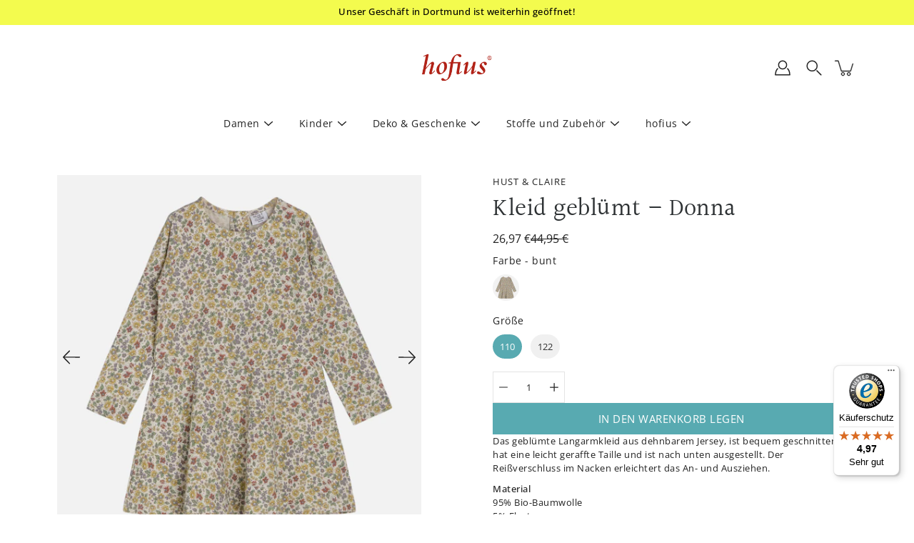

--- FILE ---
content_type: text/javascript
request_url: https://widgets.trustedshops.com/js/XB4189010F0AB245D5E9863D449106463.js
body_size: 1511
content:
((e,t)=>{const a={shopInfo:{tsId:"XB4189010F0AB245D5E9863D449106463",name:"hofius",url:"hofius-shop.de",language:"de",targetMarket:"DEU",ratingVariant:"WIDGET",eTrustedIds:{accountId:"acc-65ba4e43-3876-4d27-a52d-ba3949649660",channelId:"chl-b969b20a-11f6-44f2-9b31-fdd5b388cd8c"},buyerProtection:{certificateType:"CLASSIC",certificateState:"PRODUCTION",mainProtectionCurrency:"EUR",classicProtectionAmount:100,maxProtectionDuration:30,plusProtectionAmount:2e4,basicProtectionAmount:100,firstCertified:"2020-07-29 09:30:27"},reviewSystem:{rating:{averageRating:4.97,averageRatingCount:31,overallRatingCount:300,distribution:{oneStar:0,twoStars:0,threeStars:0,fourStars:1,fiveStars:30}},reviews:[{average:5,rawChangeDate:"2025-06-07T11:38:18.000Z",changeDate:"7.6.2025"},{average:5,buyerStatement:"Super Ware, tolle Qualität. \n\nSchade das die Firma aufhört.",rawChangeDate:"2025-06-04T11:58:31.000Z",changeDate:"4.6.2025"},{average:5,buyerStatement:'Hofius Stoffe tragen sich sooo angenehm, auch die dünneren Stoffe für leichte Strickjacken sind sooo angenehm,  dass ich auch im Winter nichts wärmendes brauche, schade, dass das Geschäft schließt. Ich habe dicke und dünne Jacken immer auf der "Kreativa" Resterbeutel gekauf und selbst genäht, Jacken in vielen Farben, ich vermisse die dicken Stoffe in tannengrün.',rawChangeDate:"2025-06-02T15:11:25.000Z",changeDate:"2.6.2025"}]},features:["SHOP_CONSUMER_MEMBERSHIP","GUARANTEE_RECOG_CLASSIC_INTEGRATION","DISABLE_REVIEWREQUEST_SENDING","MARS_EVENTS","MARS_REVIEWS","MARS_PUBLIC_QUESTIONNAIRE","MARS_QUESTIONNAIRE"],consentManagementType:"OFF",urls:{profileUrl:"https://www.trustedshops.de/bewertung/info_XB4189010F0AB245D5E9863D449106463.html",profileUrlLegalSection:"https://www.trustedshops.de/bewertung/info_XB4189010F0AB245D5E9863D449106463.html#legal-info",reviewLegalUrl:"https://help.etrusted.com/hc/de/articles/23970864566162"},contractStartDate:"2020-06-24 00:00:00",shopkeeper:{name:"Hofius Handelsgesellschaft mbH",street:"An der Wasserburg 19",country:"DE",city:"Dortmund",zip:"44379"},displayVariant:"full",variant:"full",twoLetterCountryCode:"DE"},"process.env":{STAGE:"prod"},externalConfig:{trustbadgeScriptUrl:"https://widgets.trustedshops.com/assets/trustbadge.js",cdnDomain:"widgets.trustedshops.com"},elementIdSuffix:"-98e3dadd90eb493088abdc5597a70810",buildTimestamp:"2026-01-20T05:36:39.111Z",buildStage:"prod"},r=a=>{const{trustbadgeScriptUrl:r}=a.externalConfig;let n=t.querySelector(`script[src="${r}"]`);n&&t.body.removeChild(n),n=t.createElement("script"),n.src=r,n.charset="utf-8",n.setAttribute("data-type","trustbadge-business-logic"),n.onerror=()=>{throw new Error(`The Trustbadge script could not be loaded from ${r}. Have you maybe selected an invalid TSID?`)},n.onload=()=>{e.trustbadge?.load(a)},t.body.appendChild(n)};"complete"===t.readyState?r(a):e.addEventListener("load",(()=>{r(a)}))})(window,document);

--- FILE ---
content_type: text/javascript; charset=utf-8
request_url: https://hofius-shop.de/products/kleid-geblumt-donna.js
body_size: 1155
content:
{"id":8178016715016,"title":"Kleid geblümt – Donna","handle":"kleid-geblumt-donna","description":"\u003cp\u003e\u003cmeta charset=\"utf-8\"\u003e\u003cspan data-mce-fragment=\"1\"\u003eDas geblümte Langarmkleid aus dehnbarem Jersey, ist bequem geschnitten, hat eine leicht geraffte Taille und ist nach unten ausgestellt. Der Reißverschluss im Nacken erleichtert das An- und Ausziehen.\u003c\/span\u003e\u003c\/p\u003e\n\u003cp\u003e\u003cmeta charset=\"utf-8\"\u003e\u003cstrong data-mce-fragment=\"1\"\u003eMaterial\u003c\/strong\u003e\u003cbr data-mce-fragment=\"1\"\u003e\u003cspan data-mce-fragment=\"1\"\u003e95% Bio-Baumwolle\u003cbr\u003e\u003c\/span\u003e\u003cspan data-mce-fragment=\"1\"\u003e5% Elastan\u003c\/span\u003e\u003cbr\u003e\u003c\/p\u003e\n\u003cp\u003e\u003cspan data-mce-fragment=\"1\"\u003e\u003cmeta charset=\"utf-8\"\u003e \u003cstrong data-mce-fragment=\"1\"\u003eProduktion\u003cbr data-mce-fragment=\"1\"\u003eGOTS zertifiziert\u003c\/strong\u003e: Die gesamte Lieferkette (Baumwoll-Bauern, Garnproduktion, Stoffherstellung, Näherei, Stickerei, etc.) tragen dieses Gütesiegel für nachhaltige Textilproduktion, bei der die Beschäftigten fair bezahlt werden.\u003c\/span\u003e\u003c\/p\u003e","published_at":"2023-04-04T12:27:55+02:00","created_at":"2023-02-24T10:55:26+01:00","vendor":"Hust \u0026 Claire","type":"Kleider","tags":["Baumwolle","Bekleidung","Bio-Baumwolle","Biobaumwolle","Blumen","Frühjahr","Frühling","geblümt","GOTS","Hust \u0026 Claire","Hust and Claire","Kind","Kinderbekleidung","Kinderkleidung","Kleid","Kleider","Langarm","Langarmkleid","MenuKind","MenuKinderbekleidung","Mädchen","Organic Cotton","S23","Sommer23"],"price":2697,"price_min":2697,"price_max":2697,"available":true,"price_varies":false,"compare_at_price":4495,"compare_at_price_min":4495,"compare_at_price_max":4495,"compare_at_price_varies":false,"variants":[{"id":44221298049288,"title":"bunt \/ 98","option1":"bunt","option2":"98","option3":null,"sku":"399 19769 1262","requires_shipping":true,"taxable":true,"featured_image":{"id":43772577939720,"product_id":8178016715016,"position":1,"created_at":"2023-04-04T12:26:57+02:00","updated_at":"2023-04-04T12:27:00+02:00","alt":null,"width":1200,"height":1200,"src":"https:\/\/cdn.shopify.com\/s\/files\/1\/0029\/4338\/5709\/products\/53278-claire-mini-donna-hc-kjole.jpg?v=1680604020","variant_ids":[44221298049288,44221298082056,44221298114824,44221298147592,44221298180360,44221298213128]},"available":false,"name":"Kleid geblümt – Donna - bunt \/ 98","public_title":"bunt \/ 98","options":["bunt","98"],"price":2697,"weight":160,"compare_at_price":4495,"inventory_management":"shopify","barcode":"5711135882717","featured_media":{"alt":null,"id":36481710850312,"position":1,"preview_image":{"aspect_ratio":1.0,"height":1200,"width":1200,"src":"https:\/\/cdn.shopify.com\/s\/files\/1\/0029\/4338\/5709\/products\/53278-claire-mini-donna-hc-kjole.jpg?v=1680604020"}},"requires_selling_plan":false,"selling_plan_allocations":[]},{"id":44221298082056,"title":"bunt \/ 104","option1":"bunt","option2":"104","option3":null,"sku":"399 19769 1262","requires_shipping":true,"taxable":true,"featured_image":{"id":43772577939720,"product_id":8178016715016,"position":1,"created_at":"2023-04-04T12:26:57+02:00","updated_at":"2023-04-04T12:27:00+02:00","alt":null,"width":1200,"height":1200,"src":"https:\/\/cdn.shopify.com\/s\/files\/1\/0029\/4338\/5709\/products\/53278-claire-mini-donna-hc-kjole.jpg?v=1680604020","variant_ids":[44221298049288,44221298082056,44221298114824,44221298147592,44221298180360,44221298213128]},"available":false,"name":"Kleid geblümt – Donna - bunt \/ 104","public_title":"bunt \/ 104","options":["bunt","104"],"price":2697,"weight":160,"compare_at_price":4495,"inventory_management":"shopify","barcode":"5711135882724","featured_media":{"alt":null,"id":36481710850312,"position":1,"preview_image":{"aspect_ratio":1.0,"height":1200,"width":1200,"src":"https:\/\/cdn.shopify.com\/s\/files\/1\/0029\/4338\/5709\/products\/53278-claire-mini-donna-hc-kjole.jpg?v=1680604020"}},"requires_selling_plan":false,"selling_plan_allocations":[]},{"id":44221298114824,"title":"bunt \/ 110","option1":"bunt","option2":"110","option3":null,"sku":"399 19769 1262","requires_shipping":true,"taxable":true,"featured_image":{"id":43772577939720,"product_id":8178016715016,"position":1,"created_at":"2023-04-04T12:26:57+02:00","updated_at":"2023-04-04T12:27:00+02:00","alt":null,"width":1200,"height":1200,"src":"https:\/\/cdn.shopify.com\/s\/files\/1\/0029\/4338\/5709\/products\/53278-claire-mini-donna-hc-kjole.jpg?v=1680604020","variant_ids":[44221298049288,44221298082056,44221298114824,44221298147592,44221298180360,44221298213128]},"available":true,"name":"Kleid geblümt – Donna - bunt \/ 110","public_title":"bunt \/ 110","options":["bunt","110"],"price":2697,"weight":160,"compare_at_price":4495,"inventory_management":"shopify","barcode":"5711135882731","featured_media":{"alt":null,"id":36481710850312,"position":1,"preview_image":{"aspect_ratio":1.0,"height":1200,"width":1200,"src":"https:\/\/cdn.shopify.com\/s\/files\/1\/0029\/4338\/5709\/products\/53278-claire-mini-donna-hc-kjole.jpg?v=1680604020"}},"requires_selling_plan":false,"selling_plan_allocations":[]},{"id":44221298147592,"title":"bunt \/ 116","option1":"bunt","option2":"116","option3":null,"sku":"399 19769 1262","requires_shipping":true,"taxable":true,"featured_image":{"id":43772577939720,"product_id":8178016715016,"position":1,"created_at":"2023-04-04T12:26:57+02:00","updated_at":"2023-04-04T12:27:00+02:00","alt":null,"width":1200,"height":1200,"src":"https:\/\/cdn.shopify.com\/s\/files\/1\/0029\/4338\/5709\/products\/53278-claire-mini-donna-hc-kjole.jpg?v=1680604020","variant_ids":[44221298049288,44221298082056,44221298114824,44221298147592,44221298180360,44221298213128]},"available":false,"name":"Kleid geblümt – Donna - bunt \/ 116","public_title":"bunt \/ 116","options":["bunt","116"],"price":2697,"weight":160,"compare_at_price":4495,"inventory_management":"shopify","barcode":"5711135882748","featured_media":{"alt":null,"id":36481710850312,"position":1,"preview_image":{"aspect_ratio":1.0,"height":1200,"width":1200,"src":"https:\/\/cdn.shopify.com\/s\/files\/1\/0029\/4338\/5709\/products\/53278-claire-mini-donna-hc-kjole.jpg?v=1680604020"}},"requires_selling_plan":false,"selling_plan_allocations":[]},{"id":44221298180360,"title":"bunt \/ 122","option1":"bunt","option2":"122","option3":null,"sku":"399 19769 1262","requires_shipping":true,"taxable":true,"featured_image":{"id":43772577939720,"product_id":8178016715016,"position":1,"created_at":"2023-04-04T12:26:57+02:00","updated_at":"2023-04-04T12:27:00+02:00","alt":null,"width":1200,"height":1200,"src":"https:\/\/cdn.shopify.com\/s\/files\/1\/0029\/4338\/5709\/products\/53278-claire-mini-donna-hc-kjole.jpg?v=1680604020","variant_ids":[44221298049288,44221298082056,44221298114824,44221298147592,44221298180360,44221298213128]},"available":true,"name":"Kleid geblümt – Donna - bunt \/ 122","public_title":"bunt \/ 122","options":["bunt","122"],"price":2697,"weight":160,"compare_at_price":4495,"inventory_management":"shopify","barcode":"5711135882755","featured_media":{"alt":null,"id":36481710850312,"position":1,"preview_image":{"aspect_ratio":1.0,"height":1200,"width":1200,"src":"https:\/\/cdn.shopify.com\/s\/files\/1\/0029\/4338\/5709\/products\/53278-claire-mini-donna-hc-kjole.jpg?v=1680604020"}},"requires_selling_plan":false,"selling_plan_allocations":[]},{"id":44221298213128,"title":"bunt \/ 128","option1":"bunt","option2":"128","option3":null,"sku":"399 19769 1262","requires_shipping":true,"taxable":true,"featured_image":{"id":43772577939720,"product_id":8178016715016,"position":1,"created_at":"2023-04-04T12:26:57+02:00","updated_at":"2023-04-04T12:27:00+02:00","alt":null,"width":1200,"height":1200,"src":"https:\/\/cdn.shopify.com\/s\/files\/1\/0029\/4338\/5709\/products\/53278-claire-mini-donna-hc-kjole.jpg?v=1680604020","variant_ids":[44221298049288,44221298082056,44221298114824,44221298147592,44221298180360,44221298213128]},"available":false,"name":"Kleid geblümt – Donna - bunt \/ 128","public_title":"bunt \/ 128","options":["bunt","128"],"price":2697,"weight":160,"compare_at_price":4495,"inventory_management":"shopify","barcode":"5711135882762","featured_media":{"alt":null,"id":36481710850312,"position":1,"preview_image":{"aspect_ratio":1.0,"height":1200,"width":1200,"src":"https:\/\/cdn.shopify.com\/s\/files\/1\/0029\/4338\/5709\/products\/53278-claire-mini-donna-hc-kjole.jpg?v=1680604020"}},"requires_selling_plan":false,"selling_plan_allocations":[]}],"images":["\/\/cdn.shopify.com\/s\/files\/1\/0029\/4338\/5709\/products\/53278-claire-mini-donna-hc-kjole.jpg?v=1680604020","\/\/cdn.shopify.com\/s\/files\/1\/0029\/4338\/5709\/products\/53278-claire-mini-donna-hc-kjole-_1.jpg?v=1680604020"],"featured_image":"\/\/cdn.shopify.com\/s\/files\/1\/0029\/4338\/5709\/products\/53278-claire-mini-donna-hc-kjole.jpg?v=1680604020","options":[{"name":"Farbe","position":1,"values":["bunt"]},{"name":"Größe","position":2,"values":["98","104","110","116","122","128"]}],"url":"\/products\/kleid-geblumt-donna","media":[{"alt":null,"id":36481710850312,"position":1,"preview_image":{"aspect_ratio":1.0,"height":1200,"width":1200,"src":"https:\/\/cdn.shopify.com\/s\/files\/1\/0029\/4338\/5709\/products\/53278-claire-mini-donna-hc-kjole.jpg?v=1680604020"},"aspect_ratio":1.0,"height":1200,"media_type":"image","src":"https:\/\/cdn.shopify.com\/s\/files\/1\/0029\/4338\/5709\/products\/53278-claire-mini-donna-hc-kjole.jpg?v=1680604020","width":1200},{"alt":null,"id":36481710883080,"position":2,"preview_image":{"aspect_ratio":1.0,"height":1200,"width":1200,"src":"https:\/\/cdn.shopify.com\/s\/files\/1\/0029\/4338\/5709\/products\/53278-claire-mini-donna-hc-kjole-_1.jpg?v=1680604020"},"aspect_ratio":1.0,"height":1200,"media_type":"image","src":"https:\/\/cdn.shopify.com\/s\/files\/1\/0029\/4338\/5709\/products\/53278-claire-mini-donna-hc-kjole-_1.jpg?v=1680604020","width":1200}],"requires_selling_plan":false,"selling_plan_groups":[]}